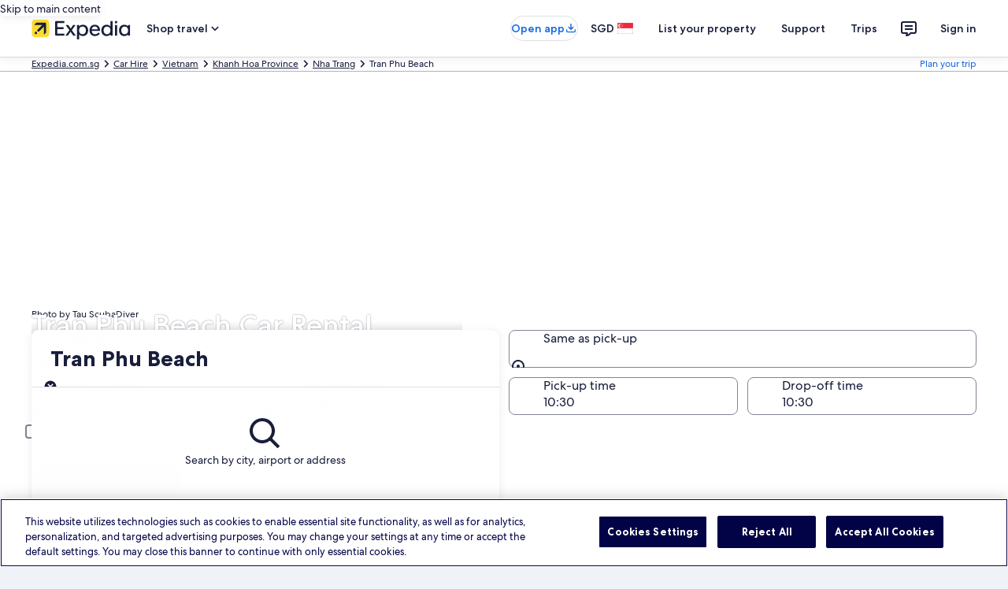

--- FILE ---
content_type: image/svg+xml
request_url: https://a.travel-assets.com/travel-assets-manager/pictogram-bex/light__trophy.svg
body_size: 297
content:
<svg xmlns="http://www.w3.org/2000/svg" fill="none" viewBox="0 0 48 48"><path fill="#94B6CC" fill-rule="evenodd" d="m29 25.946 8.354-4.557a5 5 0 0 0 2.581-3.892L40 16.85V12H29v13.946ZM26 31V9h15a2 2 0 0 1 2 2v6l-.08.796a8 8 0 0 1-4.13 6.227L26 31ZM22 31V9H7a2 2 0 0 0-2 2v6l.08.796a8 8 0 0 0 4.13 6.227L22 31Zm-3-5.054V12H8v4.85l.065.647a5 5 0 0 0 2.58 3.892L19 25.946Z" clip-rule="evenodd"/><path fill="#337197" d="M18 36h.863a3.137 3.137 0 0 0 1.502-5.892L11 25V8a3 3 0 0 1 3-3h20a3 3 0 0 1 3 3v17l-9.365 5.108A3.137 3.137 0 0 0 29.137 36H30v2H18v-2Z"/><path fill="#191E3B" d="M15 36a1 1 0 0 0-1 1v1a2 2 0 0 1-2 2 1 1 0 0 0-1 1v3h26v-3a1 1 0 0 0-1-1 2 2 0 0 1-2-2v-1a1 1 0 0 0-1-1H15Z"/><path fill="#FDDB32" d="M23.288 11.161c.226-.687 1.198-.687 1.424 0l1.177 3.569h3.776c.729 0 1.03.935.436 1.36l-3.045 2.18 1.169 3.547c.227.69-.56 1.267-1.15.845L24 20.459l-3.076 2.203c-.59.422-1.376-.156-1.149-.845l1.17-3.547-3.046-2.18c-.593-.425-.293-1.36.436-1.36h3.776l1.177-3.569Z"/></svg>